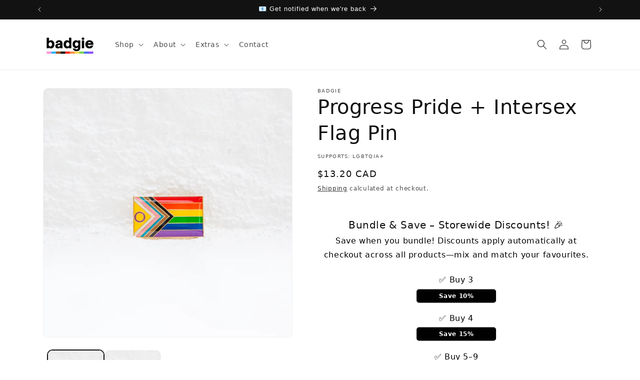

--- FILE ---
content_type: application/x-javascript; charset=utf-8
request_url: https://bundler.nice-team.net/app/shop/status/badgie.myshopify.com.js?1769484534
body_size: -359
content:
var bundler_settings_updated='1768733784c';

--- FILE ---
content_type: text/javascript; charset=utf-8
request_url: https://badgie.co/en-ca/products/progress-pride-intersex-flag-lapel-pin.js?currency=CAD&country=CA
body_size: 41
content:
{"id":7895013327099,"title":"Progress Pride + Intersex Flag Pin","handle":"progress-pride-intersex-flag-lapel-pin","description":"\u003cmeta charset=\"UTF-8\"\u003e\n\u003cp data-mce-fragment=\"1\" class=\"detailmodule_dynamic\"\u003eThese pins are the perfect way to display your support for the LGBTQIA+ community! Pin it to your lanyard, backpack, or clothing! \u003c\/p\u003e\n\u003cp data-mce-fragment=\"1\"\u003ePlease note that if you are also ordering Badgie stickers, the pin may be sent in a separate shipment 📦💕\u003c\/p\u003e","published_at":"2022-09-24T15:17:31+10:00","created_at":"2022-09-24T15:17:31+10:00","vendor":"Badgie","type":"Lapel Pins","tags":["intersex","lapel pin","LGBTQIA+","pride"],"price":1320,"price_min":1320,"price_max":1320,"available":true,"price_varies":false,"compare_at_price":null,"compare_at_price_min":0,"compare_at_price_max":0,"compare_at_price_varies":false,"variants":[{"id":43767565943035,"title":"Default Title","option1":"Default Title","option2":null,"option3":null,"sku":"PI-PROFRESSFLAGINTER-1","requires_shipping":true,"taxable":true,"featured_image":null,"available":true,"name":"Progress Pride + Intersex Flag Pin","public_title":null,"options":["Default Title"],"price":1320,"weight":11,"compare_at_price":null,"inventory_management":"shopify","barcode":"","requires_selling_plan":false,"selling_plan_allocations":[]}],"images":["\/\/cdn.shopify.com\/s\/files\/1\/0657\/1720\/7291\/products\/Gold-2.jpg?v=1663996674","\/\/cdn.shopify.com\/s\/files\/1\/0657\/1720\/7291\/products\/Gold-3.jpg?v=1663996677"],"featured_image":"\/\/cdn.shopify.com\/s\/files\/1\/0657\/1720\/7291\/products\/Gold-2.jpg?v=1663996674","options":[{"name":"Title","position":1,"values":["Default Title"]}],"url":"\/en-ca\/products\/progress-pride-intersex-flag-lapel-pin","media":[{"alt":"Progress Pride + Intersex Flag Pin - Badgie","id":30881984053499,"position":1,"preview_image":{"aspect_ratio":1.0,"height":2048,"width":2048,"src":"https:\/\/cdn.shopify.com\/s\/files\/1\/0657\/1720\/7291\/products\/Gold-2.jpg?v=1663996674"},"aspect_ratio":1.0,"height":2048,"media_type":"image","src":"https:\/\/cdn.shopify.com\/s\/files\/1\/0657\/1720\/7291\/products\/Gold-2.jpg?v=1663996674","width":2048},{"alt":"Progress Pride + Intersex Flag Pin - Badgie","id":30881984119035,"position":2,"preview_image":{"aspect_ratio":1.0,"height":2048,"width":2048,"src":"https:\/\/cdn.shopify.com\/s\/files\/1\/0657\/1720\/7291\/products\/Gold-3.jpg?v=1663996677"},"aspect_ratio":1.0,"height":2048,"media_type":"image","src":"https:\/\/cdn.shopify.com\/s\/files\/1\/0657\/1720\/7291\/products\/Gold-3.jpg?v=1663996677","width":2048}],"requires_selling_plan":false,"selling_plan_groups":[]}

--- FILE ---
content_type: text/javascript; charset=utf-8
request_url: https://badgie.co/en-ca/products/progress-pride-intersex-flag-lapel-pin.js?currency=CAD&country=CA
body_size: -9
content:
{"id":7895013327099,"title":"Progress Pride + Intersex Flag Pin","handle":"progress-pride-intersex-flag-lapel-pin","description":"\u003cmeta charset=\"UTF-8\"\u003e\n\u003cp data-mce-fragment=\"1\" class=\"detailmodule_dynamic\"\u003eThese pins are the perfect way to display your support for the LGBTQIA+ community! Pin it to your lanyard, backpack, or clothing! \u003c\/p\u003e\n\u003cp data-mce-fragment=\"1\"\u003ePlease note that if you are also ordering Badgie stickers, the pin may be sent in a separate shipment 📦💕\u003c\/p\u003e","published_at":"2022-09-24T15:17:31+10:00","created_at":"2022-09-24T15:17:31+10:00","vendor":"Badgie","type":"Lapel Pins","tags":["intersex","lapel pin","LGBTQIA+","pride"],"price":1320,"price_min":1320,"price_max":1320,"available":true,"price_varies":false,"compare_at_price":null,"compare_at_price_min":0,"compare_at_price_max":0,"compare_at_price_varies":false,"variants":[{"id":43767565943035,"title":"Default Title","option1":"Default Title","option2":null,"option3":null,"sku":"PI-PROFRESSFLAGINTER-1","requires_shipping":true,"taxable":true,"featured_image":null,"available":true,"name":"Progress Pride + Intersex Flag Pin","public_title":null,"options":["Default Title"],"price":1320,"weight":11,"compare_at_price":null,"inventory_management":"shopify","barcode":"","requires_selling_plan":false,"selling_plan_allocations":[]}],"images":["\/\/cdn.shopify.com\/s\/files\/1\/0657\/1720\/7291\/products\/Gold-2.jpg?v=1663996674","\/\/cdn.shopify.com\/s\/files\/1\/0657\/1720\/7291\/products\/Gold-3.jpg?v=1663996677"],"featured_image":"\/\/cdn.shopify.com\/s\/files\/1\/0657\/1720\/7291\/products\/Gold-2.jpg?v=1663996674","options":[{"name":"Title","position":1,"values":["Default Title"]}],"url":"\/en-ca\/products\/progress-pride-intersex-flag-lapel-pin","media":[{"alt":"Progress Pride + Intersex Flag Pin - Badgie","id":30881984053499,"position":1,"preview_image":{"aspect_ratio":1.0,"height":2048,"width":2048,"src":"https:\/\/cdn.shopify.com\/s\/files\/1\/0657\/1720\/7291\/products\/Gold-2.jpg?v=1663996674"},"aspect_ratio":1.0,"height":2048,"media_type":"image","src":"https:\/\/cdn.shopify.com\/s\/files\/1\/0657\/1720\/7291\/products\/Gold-2.jpg?v=1663996674","width":2048},{"alt":"Progress Pride + Intersex Flag Pin - Badgie","id":30881984119035,"position":2,"preview_image":{"aspect_ratio":1.0,"height":2048,"width":2048,"src":"https:\/\/cdn.shopify.com\/s\/files\/1\/0657\/1720\/7291\/products\/Gold-3.jpg?v=1663996677"},"aspect_ratio":1.0,"height":2048,"media_type":"image","src":"https:\/\/cdn.shopify.com\/s\/files\/1\/0657\/1720\/7291\/products\/Gold-3.jpg?v=1663996677","width":2048}],"requires_selling_plan":false,"selling_plan_groups":[]}